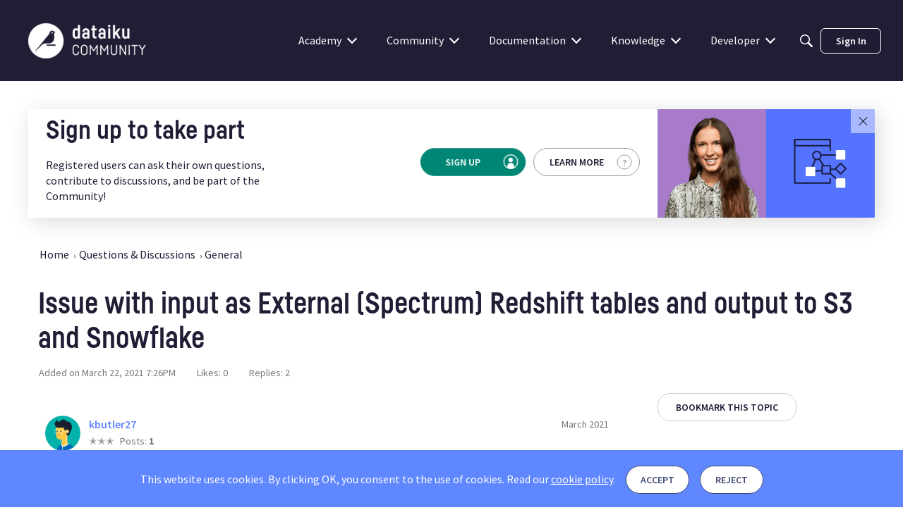

--- FILE ---
content_type: application/x-javascript
request_url: https://community.dataiku.com/dist/v2/forum/entries/addons/Salesforce/forum.EiT55pa_.min.js
body_size: 235
content:
import{g as r,k as C,bg as e,M as t,n as p,q as s,bh as m,w as n,bi as d}from"../../forum.D6siHRjS.min.js";const u=()=>{const a=r(),i=C(),o=i.mediaQueries(),l={top:15,right:a.gutter.half,bottom:16,left:a.gutter.half};e(".openCase-item",{display:"flex",alignItems:"center",minHeight:50,...i.mediaQueries().oneColumnDown({...t.padding(l),flexWrap:"wrap"})}),e(".openCase-item:last-of-type",{borderBottom:p()}),e(".openCase-item + .openCase-item",{borderTop:p()}),e(".openCase-item.header",{fontWeight:a.fonts.weights.bold,...o.oneColumnDown({display:"none"})}),e(".openCase-value",{...i.mediaQueries().oneColumnDown({fontWeight:a.fonts.weights.semiBold})}),e(`.openCase-number,
        .openCase-subject,
        .openCase-date,
        .openCase-priority,
        .openCase-empty`,{...t.padding(l),...o.oneColumnDown({padding:0})}),e(".openCase-subject",{flex:"1 0",...o.oneColumnDown({order:-1,flex:"1 0 100%",marginBottom:s(a.gutter.half)})}),e(`.openCase-number,
        .openCase-date,
        .openCase-priority`,{textAlign:"center",minWidth:s(110),...o.oneColumnDown({minWidth:"auto",...m()})}),e(`.openCase-number .openCase-label,
        .openCase-subject .openCase-label,
        .openCase-date .openCase-label,
        .openCase-priority .openCase-label`,{...t.absolute.srOnly(),...o.oneColumnDown({minWidth:"auto",...m(),position:n("initial"),display:n("initial"),width:n("initial"),height:n("initial"),margin:n("0"),overflow:n("initial"),clip:n("initial")})}),e(".openCase-date",{minWidth:s(130),...o.oneColumnDown({minWidth:"auto"})}),e(".openCase-date, .openCase-number,",{...i.mediaQueries().oneColumnDown({})}),d(".openCase-link")};u();
